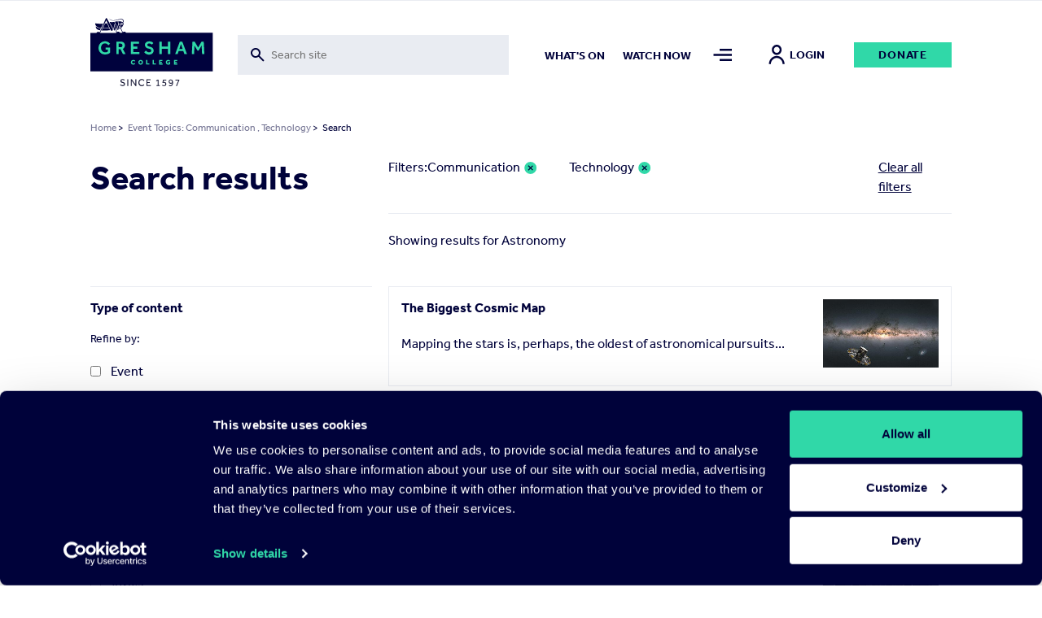

--- FILE ---
content_type: text/html; charset=UTF-8
request_url: https://www.gresham.ac.uk/search?for=Astronomy&f%5B0%5D=event_topics%3A532&f%5B1%5D=event_topics%3A604
body_size: 16667
content:

<!DOCTYPE html>
<html lang="en" dir="ltr" prefix="og: https://ogp.me/ns#">
  <head>


  <script
    id="Cookiebot"
    src="https://consent.cookiebot.com/uc.js"
    data-cbid="f28a222f-7ce5-47b3-a123-92c2ab86a207"
    data-blockingmode="auto"
    type="text/javascript"
    defer
  ></script>

    <meta charset="utf-8" />
<meta name="Generator" content="Drupal 10 (https://www.drupal.org)" />
<meta name="MobileOptimized" content="width" />
<meta name="HandheldFriendly" content="true" />
<meta name="viewport" content="width=device-width, initial-scale=1.0" />
<script>window.dataLayer = window.dataLayer || []; window.dataLayer.push({"site":{"environment":"production","language":"en","country":"GB"},"page":{"pageURL":"https:\/\/www.gresham.ac.uk\/search?f%5B0%5D=event_topics%3A532&f%5B1%5D=event_topics%3A604&for=Astronomy","pagePath":"\/search","pageName":"Search","pageCategory":"Search"},"user":{"loginStatus":"logged-out","userID":""}});</script>
<link rel="icon" href="/sites/default/files/favicon.svg" type="image/svg+xml" />

    <title>Search | Gresham College</title>
    <link rel="stylesheet" media="all" href="/sites/default/files/css/css_X_W_W3wiAGNsTFvaQ5u4EDv40vEXbaGQUDZD0-G_i88.css?delta=0&amp;language=en&amp;theme=pippip&amp;include=[base64]" />
<link rel="stylesheet" media="all" href="/sites/default/files/css/css_sKPGHDyS1T0SXqGFwBnzTcaJCzdyil5DZkjOvphclOc.css?delta=1&amp;language=en&amp;theme=pippip&amp;include=[base64]" />
<link rel="stylesheet" media="all" href="/sites/default/files/css/css_jp0J9-26eWtowr4LL5PAHpYi4wB_NZKuI3n-L004SGw.css?delta=2&amp;language=en&amp;theme=pippip&amp;include=[base64]" />
<link rel="stylesheet" media="all" href="/sites/default/files/css/css_SvlCDKlN6Bwq7cYg8Qq7URXMMd4dYFzqdRXwVks9kNM.css?delta=3&amp;language=en&amp;theme=pippip&amp;include=[base64]" />
<link rel="stylesheet" media="print" href="/sites/default/files/css/css_yRJjgo7Jzo5ttqexnH2qO1C_lN_k7WILBREuiiOkE0s.css?delta=4&amp;language=en&amp;theme=pippip&amp;include=[base64]" />

    

    <script data-cookieconsent="ignore">
      // Load the YouTube Iframe API if not already loaded.
      if (typeof YT === 'undefined' || typeof YT.Player === 'undefined') {
        var tag = document.createElement('script');
        tag.src = "https://www.youtube.com/iframe_api";
        var firstScriptTag = document.getElementsByTagName('script')[0];
        firstScriptTag.parentNode.insertBefore(tag, firstScriptTag);
      }

      // This function is called by the YouTube Iframe API when it's ready.
      // It must be in the global scope.
      window.onYouTubeIframeAPIReady = function () {
        // Attach the Drupal behavior once the YouTube API is ready.
        // This ensures jQuery and Drupal behaviors are available.
        (function ($, Drupal, drupalSettings) {
          Drupal.behaviors.gresham_datalayer.attach(document, drupalSettings);
        })(jQuery, Drupal, drupalSettings);
      };
    </script>

     <script data-cookieconsent="ignore" defer>
    window.dataLayer = window.dataLayer || [];
    function gtag() {
      dataLayer.push(arguments)
    }
    gtag("consent", "default", {
      ad_personalization: "denied",
      ad_storage: "denied",
      ad_user_data: "denied",
      analytics_storage: "denied",
      functionality_storage: "denied",
      personalization_storage: "denied",
      security_storage: "granted",
      wait_for_update: 500
    });
    gtag("set", "ads_data_redaction", true);
    gtag("set", "url_passthrough", true);
  </script>

  <!-- End Google Tag Manager -->
  <script data-cookieconsent="ignore">(function(w,d,s,l,i){w[l]=w[l]||[];w[l].push({'gtm.start':
  new Date().getTime(),event:'gtm.js'});var f=d.getElementsByTagName(s)[0],
  j=d.createElement(s),dl=l!='dataLayer'?'&l='+l:'';j.async=true;j.src=
  'https://www.googletagmanager.com/gtm.js?id='+i+dl;f.parentNode.insertBefore(j,f);
  })(window,document,'script','dataLayer','GTM-NK6DKV');</script>
  <!-- End Google Tag Manager -->

  </head>

  
  <body class="search" data-nav="closed" data-search="closed">
        <aside>
      <a href="#main-content" class="skip-main">
        Skip to main content
      </a>
    </aside>

    


      <div class="dialog-off-canvas-main-canvas" data-off-canvas-main-canvas>
    <header>
    <div class="grid header">
        <div class="col-sm-2 col-8">
            <div class="header-logo">
                <a href="/" title="Home" rel="home">
                    <img src="/themes/pippip/assets/img/gresham-logo.svg" alt="Home" alt="Home" width="163px" height="91px">
                </a>
            </div>
        </div>
        <div class="col-lg-4 col-md-3 col-sm-1 hidden-xs-down">
            <div class="header-searchbar">
                <div class="views-exposed-form">
                    <form action="/search" method="get" id="views-exposed-form-search-search" accept-charset="UTF-8">
                        <div class="js-form-item form-item js-form-type-search-api-autocomplete form-type-search-api-autocomplete js-form-item-for form-item-for">
                            <label for="edit-for">Fulltext search</label>
                            <input placeholder="Search site" aria-label="Toggle search form" data-drupal-selector="edit-for" data-search-api-autocomplete-search="search" class="form-autocomplete form-text ui-autocomplete-input" data-autocomplete-path="/search_api_autocomplete/search?display=search&amp;&amp;filter=for" type="text" id="edit-for" name="for" value="" size="30" maxlength="128" data-once="autocomplete" autocomplete="off">
                        </div>
                    </form>
                </div>
                <div class="header-searchbar__mobile-icon">
                    <img src="/themes/pippip/assets/img/search.svg" alt="">
                </div>
            </div>

        </div>
        <div class="col-lg-6 col-md-7 col-sm-9 hidden-xs-down">
            <div class="links">
                  <nav role="navigation" aria-labelledby="block-mainnav2items-menu" id="block-mainnav2items" class="block block-menu navigation menu--main-nav-2-items">
            
  <h2 class="visually-hidden" id="block-mainnav2items-menu">Main Nav-2 items</h2>
  

        
              <ul class="menu">
                    <li class="m-main-nav__link">
        <a href="/whats-on" class="m-main-nav__link" data-drupal-link-system-path="node/100">What&#039;s on</a>
              </li>
                <li class="m-main-nav__link">
        <a href="/watch-now" class="m-main-nav__link" data-drupal-link-system-path="node/102">Watch now</a>
              </li>
        </ul>
  


  </nav>


                <a class="nav-toggle menu-icon" href="#" aria-label="Toggle mega menu">
                    <span class="menu-icon-inactive" alt=""></span>
                    <span class="menu-icon-active" alt=""></span>
                </a>
                                    <a class="h6 account-icon" href="/member/login"><img src="/themes/pippip/assets/img/in-person.svg" alt="">Login</a>
                                <a href="/get-involved/support-us/make-donation/donate-today" class="a-btn">Donate</a>
            </div>
        </div>
        <div class="col-4 hidden-sm-up">
            <div class="mobile-icons">
                <a class="nav-toggle search-icon">
                    <img class="search-icon-inactive" src="/themes/pippip/assets/img/search.svg" alt="">
                    <img class="search-icon-active" src="/themes/pippip/assets/img/close.svg" alt="">
                </a>
                <a class="nav-toggle menu-icon" >
                    <img class="menu-icon-inactive" src="/themes/pippip/assets/img/menu-default.svg" alt="">
                    <img class="menu-icon-active" src="/themes/pippip/assets/img/close.svg" alt="">
                </a>
            </div>
        </div>

    </div>
    <div class="header-search">
        <div class="grid">
            <div class="col-lg-10 offset-lg-2 col-md-11 offset-md-1 col-sm-12">
                <div class="header-search__container">
                    <div class="grid">
                        <div class="col-lg-3 col-md-1 order-md-2 hidden-xs-down">
                            <div class="header-search__container--actions">
                                <a class="header-search__container--actions-close"><img src="/themes/pippip/assets/img/close.svg" alt=""></a>
                            </div>
                        </div>
                        <div class="col-lg-9 col-md-11 order-md-1 desktop-search">
                            
<div class="views-exposed-form bef-exposed-form m-block m-block--views m-block--views-exposed-filter-blocksearch-search m-block__ m-" data-bef-auto-submit-full-form="" data-bef-auto-submit="" data-bef-auto-submit-delay="500" data-drupal-selector="views-exposed-form-search-search">
				<form action="/search" method="get" id="views-exposed-form-search-search" accept-charset="UTF-8">
  <div class="js-form-item form-item js-form-type-search-api-autocomplete form-type-search-api-autocomplete js-form-item-for form-item-for">
      <label for="edit-for--2">Fulltext search</label>
        <input placeholder="Search site" aria-label="Search form input" data-drupal-selector="edit-for" data-search-api-autocomplete-search="search" class="form-autocomplete form-text" data-autocomplete-path="/search_api_autocomplete/search?display=search&amp;&amp;filter=for" type="text" id="edit-for--2" name="for" value="Astronomy" size="30" maxlength="128" />

        </div>
<div data-drupal-selector="edit-actions" class="form-actions js-form-wrapper form-wrapper" id="edit-actions--2"><input data-bef-auto-submit-click="" class="js-hide a-btn button js-form-submit form-submit" data-twig-suggestion="search_results_submit" value="Go" data-drupal-selector="edit-submit-search-2" type="submit" id="edit-submit-search--2" />

</div>

</form>

	</div>

                        </div>

                    </div>
                </div>
            </div>
        </div>
        <div class="grid">
            <div class="col-sm-12">
                <div class="header-search__suggestions">
                    <h4>Suggested searches:</h4>
                    <div class="o-teaser__content--topics">
                                                    <div class="o-teaser__content--topics-item">
                                <a href="/search?for=Astronomy">Astronomy</a>
                            </div>
                                                    <div class="o-teaser__content--topics-item">
                                <a href="/search?for=Religion">Religion</a>
                            </div>
                                                    <div class="o-teaser__content--topics-item">
                                <a href="/search?for=Chris Whitty">Chris Whitty</a>
                            </div>
                                                    <div class="o-teaser__content--topics-item">
                                <a href="/search?for=Maths">Maths</a>
                            </div>
                                                    <div class="o-teaser__content--topics-item">
                                <a href="/search?for=Barnard&#039;s Inn Hall">Barnard&#039;s Inn Hall</a>
                            </div>
                                            </div>
                </div>
            </div>
        </div>
    </div>
</header>




<main id="main-content" role="main" class="wrapper wapper--main">

    <div class="menu-overlay">
    <div class="grid">
        <div class="col-sm-12">
            <div class="menu-overlay__inner">
                <div class="grid">
                    <div class="col-md-3 col-sm-4 hidden-xs-down">
                        <div class="menu-overlay__inner--content">
                              
<div id="block-menuoverlay" class="m-block m-block--block-content m-block--block-contentaa938ca6-a981-43a4-90b3-a5d93f7bba27 m-block__menu-overlay m-menu-overlay">
   <h2>For the Love of Learning since 1597</h2>

<p>Gresham College provides outstanding educational talks and videos for the public free of charge. There are over 2,500 videos available on our website. Your support will help us to encourage people's love of learning for many years to come.&nbsp;</p>

    <div class="menu-overlay__inner--content-link">
        
<a href="/get-involved/support-us/make-donation"class="a-btn">Donate Today</a>    </div>
</div>


                        </div>
                    </div>
                    <div class="col-md-9 col-sm-8">
                        <div class="hidden-xs-down">
                              <nav role="navigation" aria-labelledby="block-mainnavigation-menu" id="block-mainnavigation" class="block block-menu navigation menu--main">
            
  <h2 class="visually-hidden" id="block-mainnavigation-menu">Main navigation</h2>
  

        
              <ul class="menu">
                    <li class="m-main-nav__link">
        <a href="/whats-on" class="m-main-nav__link" data-drupal-link-system-path="node/100">What&#039;s on</a>
                                <ul class="menu menu__dropdown dropdown">
                    <li class="m-main-nav__link">
        <a href="/whats-on/lecture-series-2025-26" class="m-main-nav__link" data-drupal-link-system-path="node/16191">Lecture Series&#039; 2025-26</a>
              </li>
                <li class="m-main-nav__link">
        <a href="/whats-on/venues" class="m-main-nav__link" data-drupal-link-system-path="node/15204">Venues</a>
              </li>
        </ul>
  
              </li>
                <li class="m-main-nav__link">
        <a href="/watch-now" class="m-main-nav__link" data-drupal-link-system-path="node/102">Watch Now</a>
                                <ul class="menu menu__dropdown dropdown">
                    <li class="m-main-nav__link">
        <a href="/watch-now/browse-all" class="m-main-nav__link" data-drupal-link-system-path="node/119">Browse All</a>
              </li>
                <li class="m-main-nav__link">
        <a href="/watch-now/series" class="m-main-nav__link" data-drupal-link-system-path="node/121">Series</a>
              </li>
                <li class="m-main-nav__link">
        <a href="/watch-now/playlists" class="m-main-nav__link" data-drupal-link-system-path="node/120">Playlists</a>
              </li>
        </ul>
  
              </li>
                <li class="m-main-nav__link">
        <a href="/speakers" class="m-main-nav__link" data-drupal-link-system-path="node/150">Speakers</a>
                                <ul class="menu menu__dropdown dropdown">
                    <li class="m-main-nav__link">
        <a href="/speakers" title="The Gresham Professors" class="m-main-nav__link" data-drupal-link-system-path="node/150">Professors</a>
              </li>
                <li class="m-main-nav__link">
        <a href="/speakers/all-speakers" class="m-main-nav__link" data-drupal-link-system-path="node/124">All Speakers</a>
              </li>
        </ul>
  
              </li>
                <li class="m-main-nav__link">
        <a href="/get-involved" class="m-main-nav__link" data-drupal-link-system-path="node/126">Get Involved</a>
                                <ul class="menu menu__dropdown dropdown">
                    <li class="m-main-nav__link">
        <a href="/get-involved/support-us" class="m-main-nav__link" data-drupal-link-system-path="node/127">Support Us</a>
              </li>
                <li class="m-main-nav__link">
        <a href="/hire-barnards-inn-hall" title="Hire Barnard’s Inn Hall for a variety of events" class="m-main-nav__link" data-drupal-link-system-path="node/14868">Hire Barnard’s Inn Hall</a>
              </li>
                <li class="m-main-nav__link">
        <a href="/get-involved/volunteer-gresham-college" class="m-main-nav__link" data-drupal-link-system-path="node/15965">Volunteer for Gresham</a>
              </li>
        </ul>
  
              </li>
                <li class="m-main-nav__link">
        <a href="/schools-and-colleges" class="m-main-nav__link" data-drupal-link-system-path="node/14871">Schools &amp; Colleges</a>
                                <ul class="menu menu__dropdown dropdown">
                    <li class="m-main-nav__link">
        <a href="/schools-and-colleges/sign-schools-updates" class="m-main-nav__link" data-drupal-link-system-path="node/14902">Sign up for Schools Updates</a>
              </li>
                <li class="m-main-nav__link">
        <a href="/schools-and-colleges/school-and-college-bookings" class="m-main-nav__link" data-drupal-link-system-path="node/14872">School Bookings</a>
              </li>
                <li class="m-main-nav__link">
        <a href="/schools-and-colleges/young-orator-year" class="m-main-nav__link" data-drupal-link-system-path="node/15240">Young Orator of the Year Competition</a>
              </li>
        </ul>
  
              </li>
                <li class="m-main-nav__link">
        <a href="/about-us" class="m-main-nav__link" data-drupal-link-system-path="node/137">About us</a>
                                <ul class="menu menu__dropdown dropdown">
                    <li class="m-main-nav__link">
        <a href="/about-us/work-gresham-college" class="m-main-nav__link" data-drupal-link-system-path="node/4699">Work for Gresham</a>
              </li>
                <li class="m-main-nav__link">
        <a href="/about-us/news" class="m-main-nav__link" data-drupal-link-system-path="node/143">News</a>
              </li>
                <li class="m-main-nav__link">
        <a href="/contact-us" class="m-main-nav__link" data-drupal-link-system-path="node/14899">Contact Us</a>
              </li>
                <li class="m-main-nav__link">
        <a href="/about-us/organisation" class="m-main-nav__link" data-drupal-link-system-path="node/14896">Organisation</a>
              </li>
                <li class="m-main-nav__link">
        <a href="/about-us/our-history" class="m-main-nav__link" data-drupal-link-system-path="node/14898">Our History</a>
              </li>
        </ul>
  
              </li>
        </ul>
  


  </nav>


                        </div>
                        <div class="hidden-sm-up">
                              <nav role="navigation" aria-labelledby="block-mobilemenu-2-menu" id="block-mobilemenu-2" class="block block-menu navigation menu--mobile-menu">
            
  <h2 class="visually-hidden" id="block-mobilemenu-2-menu">Mobile Menu</h2>
  

        
              <ul class="menu">
                    <li class="m-main-nav__link">
        <a href="/whats-on" class="m-main-nav__link" data-drupal-link-system-path="node/100">What&#039;s On</a>
              </li>
                <li class="m-main-nav__link">
        <a href="/watch-now" class="m-main-nav__link" data-drupal-link-system-path="node/102">Watch Now</a>
              </li>
                <li class="m-main-nav__link">
        <a href="/about-us" class="m-main-nav__link" data-drupal-link-system-path="node/137">About Us</a>
              </li>
                <li class="m-main-nav__link">
        <a href="/get-involved" class="m-main-nav__link" data-drupal-link-system-path="node/126">Get Involved</a>
              </li>
                <li class="m-main-nav__link">
        <a href="/schools-and-colleges" title="Schools and Colleges" class="m-main-nav__link" data-drupal-link-system-path="node/14871">Schools &amp; Colleges</a>
              </li>
                <li class="m-main-nav__link">
        <a href="/speakers" class="m-main-nav__link" data-drupal-link-system-path="node/150">Speakers</a>
              </li>
        </ul>
  


  </nav>


                            <div class="mobile-nav-extras">
                                <a href="/get-involved/support-us/make-donation/donate-today" class="a-btn">Donate</a>
                            </div>
                        </div>

                    </div>
                </div>
                <div class="grid hidden-xs-down">
                    <div class="col-sm-12">
                        <div class="menu-overlay__inner--footer">
                            <div class="grid">
                                <div class="col-md-3">
                                      
<div id="block-footersocial" class="m-block m-block--block-content m-block--block-content8117e3b1-ef32-440b-89cb-13b4735ef2da m-block__footer-social m-footer-social">
		
  
      <div class="m-social-links">
        <a href="https://www.youtube.com/GreshamCollege"  target="_blank" rel="noopener nofollow" class="m-social-links__link" aria-label="Open" title="Open">
    <svg width="46" height="35" viewBox="0 0 46 35" xmlns="http://www.w3.org/2000/svg"><path d="M22.842 0C.505 0 .114 1.986.114 17.5S.505 35 22.842 35c22.336 0 22.727-1.986 22.727-17.5S45.178 0 22.842 0zm7.284 18.26L19.92 23.022c-.893.413-1.625-.05-1.625-1.037v-8.972c0-.984.732-1.45 1.625-1.037l10.205 4.764c.893.418.893 1.1 0 1.518z" fill="#30D8A8"/></svg>
  </a>
  <a href="https://www.facebook.com/greshamcollege"  target="_blank" rel="noopener nofollow" class="m-social-links__link" aria-label="Open" title="Open">
    <svg width="36" height="35" viewBox="0 0 36 35" xmlns="http://www.w3.org/2000/svg"><path d="M31.751 0H4.53A3.9 3.9 0 00.64 3.889V31.11A3.9 3.9 0 004.53 35h13.61V21.389h-3.889v-4.813h3.89V12.59c0-4.207 2.356-7.163 7.322-7.163l3.506.004v5.065H26.64c-1.933 0-2.668 1.45-2.668 2.796v3.286h4.994l-1.105 4.81h-3.889V35h7.778a3.9 3.9 0 003.89-3.889V3.89A3.9 3.9 0 0031.75 0z" fill="#30D8A8"/></svg>
  </a>
  <a href="https://instagram.com/greshamcollege/"  target="_blank" rel="noopener nofollow" class="m-social-links__link" aria-label="Open" title="Open">
    <svg width="36" height="35" viewBox="0 0 36 35" xmlns="http://www.w3.org/2000/svg"><path d="M35.535 10.286a12.845 12.845 0 00-.813-4.248 8.579 8.579 0 00-2.02-3.1 8.579 8.579 0 00-3.1-2.02 12.845 12.845 0 00-4.246-.813C23.487.019 22.892 0 18.14 0c-4.752 0-5.347.02-7.214.105a12.845 12.845 0 00-4.248.813 8.579 8.579 0 00-3.102 2.02 8.579 8.579 0 00-2.018 3.1 12.845 12.845 0 00-.813 4.246C.66 12.153.64 12.748.64 17.5c0 4.752.02 5.347.105 7.214a12.85 12.85 0 00.813 4.248 8.579 8.579 0 002.02 3.1 8.577 8.577 0 003.1 2.02c1.359.51 2.795.784 4.246.813 1.869.086 2.464.105 7.216.105 4.752 0 5.347-.02 7.214-.105a12.845 12.845 0 004.249-.813 8.948 8.948 0 005.12-5.12c.508-1.359.783-2.795.812-4.246.086-1.869.105-2.464.105-7.216 0-4.752-.02-5.347-.105-7.214zm-3.15 14.286a9.68 9.68 0 01-.603 3.247 5.794 5.794 0 01-3.32 3.323 9.672 9.672 0 01-3.25.603c-1.847.084-2.4.101-7.072.101-4.672 0-5.227-.017-7.072-.101a9.681 9.681 0 01-3.247-.603 5.421 5.421 0 01-2.015-1.308 5.421 5.421 0 01-1.308-2.013 9.68 9.68 0 01-.603-3.25c-.084-1.846-.101-2.399-.101-7.071s.017-5.227.101-7.072a9.681 9.681 0 01.603-3.247c.28-.761.727-1.45 1.308-2.015A5.421 5.421 0 017.82 3.858a9.681 9.681 0 013.25-.603c1.846-.084 2.399-.101 7.071-.101 4.673 0 5.227.017 7.072.101a9.681 9.681 0 013.247.603c.761.28 1.45.727 2.015 1.308a5.421 5.421 0 011.308 2.013c.386 1.04.59 2.14.603 3.25.084 1.846.101 2.399.101 7.071s-.017 5.227-.1 7.072zM18.14 8.512a8.987 8.987 0 100 17.975 8.987 8.987 0 000-17.974zm0 14.821a5.833 5.833 0 110-11.666 5.833 5.833 0 010 11.666zM29.581 8.16a2.1 2.1 0 11-4.2 0 2.1 2.1 0 014.2 0z" fill="#30D8A8"/></svg>
  </a>
  <a href="https://www.tiktok.com/@greshamcollege?lang=en"  target="_blank" rel="noopener nofollow" class="m-social-links__link" aria-label="Open" title="Open">
    <svg width="32" height="36" viewBox="0 0 32 36" xmlns="http://www.w3.org/2000/svg"><path d="M27.78 7.65a8.142 8.142 0 01-.705-.41 9.9 9.9 0 01-1.808-1.537c-1.349-1.543-1.852-3.108-2.038-4.205h.008C23.082.588 23.146 0 23.155 0h-6.142v23.753c0 .319 0 .634-.014.945 0 .04-.003.075-.006.117 0 .017 0 .035-.003.053v.013a5.216 5.216 0 01-2.625 4.14 5.12 5.12 0 01-2.541.67c-2.862 0-5.182-2.333-5.182-5.215 0-2.882 2.32-5.216 5.182-5.216.541 0 1.08.085 1.595.252l.007-6.254a11.41 11.41 0 00-8.792 2.572 12.055 12.055 0 00-2.63 3.244c-.26.447-1.238 2.243-1.356 5.159-.075 1.655.422 3.37.659 4.078v.015c.15.417.727 1.84 1.668 3.041a12.483 12.483 0 002.66 2.51v-.014l.015.015c2.974 2.02 6.271 1.888 6.271 1.888.571-.023 2.483 0 4.654-1.03 2.408-1.14 3.78-2.84 3.78-2.84a11.807 11.807 0 002.059-3.422c.556-1.461.741-3.214.741-3.914V11.958c.075.045 1.067.702 1.067.702s1.43.916 3.661 1.513c1.6.425 3.757.514 3.757.514V8.589c-.755.082-2.29-.156-3.86-.94z" fill="#30D8A8"/></svg>
  </a>
  <a href="https://twitter.com/GreshamCollege"  target="_blank" rel="noopener nofollow" class="m-social-links__link" aria-label="Open" title="Open">
    <svg width="35" height="35" viewBox="0 0 35 35" xmlns="http://www.w3.org/2000/svg"><path d="M20.875 14.82L33.532 0h-3l-10.99 12.868L10.764 0H.64l13.274 19.459L.64 35h3l11.606-13.59L24.516 35H34.64L20.874 14.82zm-4.109 4.81l-1.344-1.937L4.72 2.274h4.608l8.635 12.443 1.345 1.938L30.534 32.83h-4.607l-9.16-13.198z" fill="#30D8A8"/></svg>
  </a>


    </div>
  
</div>


                                </div>
                                <div class="col-md-9">
                                    <div class="menu-overlay__inner--footer-topics">
                                        <h4>Popular topics:</h4>
                                        <div class="o-teaser__content--topics">
                                                                                            <div class="o-teaser__content--topics-item">
                                                    <a href="/watch-now/browse-all?&type=521">Asia</a>
                                                </div>
                                                                                            <div class="o-teaser__content--topics-item">
                                                    <a href="/watch-now/browse-all?&type=538">Discovery</a>
                                                </div>
                                                                                            <div class="o-teaser__content--topics-item">
                                                    <a href="/watch-now/browse-all?&type=554">Geography</a>
                                                </div>
                                                                                            <div class="o-teaser__content--topics-item">
                                                    <a href="/watch-now/browse-all?&type=572">Medieval</a>
                                                </div>
                                                                                            <div class="o-teaser__content--topics-item">
                                                    <a href="/watch-now/browse-all?&type=588">Protest</a>
                                                </div>
                                                                                    </div>
                                    </div>
                                </div>
                            </div>
                        </div>
                    </div>
                </div>
            </div>
        </div>
    </div>
</div>

      
<div id="block-liveeventblock" class="m-block m-block--syd-events m-block--syd-live-event m-block__ m-">
				

	</div>


      
<div id="block-pippip-breadcrumbs" class="m-block m-block--system m-block--system-breadcrumb-block m-block__ m-">
				  <div class="grid">
    <div class="col-sm-12">
      <nav class="a-breadcrumb" role="navigation" aria-labelledby="system-breadcrumb">
        <h2 id="system-breadcrumb" class="visually-hidden">Breadcrumb</h2>
        <ol>
                  <li>
                          <a href="/">Home</a>
                        >
          </li>
                  <li>
                          <a href="/search?for=Astronomy&amp;f%5B0%5D=event_topics%3A532&amp;f%5B1%5D=event_topics%3A604">Event Topics: Communication , Technology</a>
                        >
          </li>
                  <li> Search</li>
        </ol>
      </nav>
    </div>
  </div>

	</div>



      <div data-drupal-messages-fallback class="hidden"></div>

    <section class="o-search-results">
    <div class="grid">
      <div class="col-sm-12">
        <div class="o-search-results--grid">
          <div class="o-search-results--grid__title">
            <h1 class="h2">Search results</h1>
          </div>
          <div class="o-search-results--grid__search-bar">
            <div class="grid">
              <div class="col-sm-8">
                <div class="o-search-results__header--search-bar">
                  
<div class="views-exposed-form bef-exposed-form m-block m-block--views m-block--views-exposed-filter-blocksearch-search m-block__ m-" data-bef-auto-submit-full-form="" data-bef-auto-submit="" data-bef-auto-submit-delay="500" data-drupal-selector="views-exposed-form-search-search">
				<form action="/search" method="get" id="views-exposed-form-search-search" accept-charset="UTF-8">
  <div class="js-form-item form-item js-form-type-search-api-autocomplete form-type-search-api-autocomplete js-form-item-for form-item-for">
      <label for="edit-for--2">Fulltext search</label>
        <input placeholder="Search site" aria-label="Search form input" data-drupal-selector="edit-for" data-search-api-autocomplete-search="search" class="form-autocomplete form-text" data-autocomplete-path="/search_api_autocomplete/search?display=search&amp;&amp;filter=for" type="text" id="edit-for--2" name="for" value="Astronomy" size="30" maxlength="128" />

        </div>
<div data-drupal-selector="edit-actions" class="form-actions js-form-wrapper form-wrapper" id="edit-actions--2"><input data-bef-auto-submit-click="" class="js-hide a-btn button js-form-submit form-submit" data-twig-suggestion="search_results_submit" value="Go" data-drupal-selector="edit-submit-search-2" type="submit" id="edit-submit-search--2" />

</div>

</form>

	</div>

                </div>
              </div>
            </div>
          </div>
          <div class="o-search-results--grid__info">
              
<div data-drupal-facets-summary-id="facet_summary" id="block-facetsummary" class="m-block m-block--facets-summary m-block--facets-summary-blockfacet-summary m-block__ m-">
				<div class="o-search-results__filters ">
<div class="grid">            <div class="col-sm-2 order-2">
              <div class="o-search-results__filters--search">
                <li class="facet-summary-item--clear"><a href="/search?for=Astronomy">Clear all filters</a></li>
              </div>
            </div>
            <div class="col-sm-10 order-1">
              <div class="o-search-results__filters--grid">
                <p>Filters:</p>
                <ul class="o-listing__active-filters">
                                  <li><a href="/search?for=Astronomy&amp;f%5B0%5D=event_topics%3A604" rel="nofollow"><span class="facet-item__value">Communication </span>
</a></li>
                                <li><a href="/search?for=Astronomy&amp;f%5B0%5D=event_topics%3A532" rel="nofollow"><span class="facet-item__value">Technology</span>
</a></li>
              </ul>
          </div>
      </div>
  </div>
</div>
	</div>


            <div class="o-search-results__header">
              <div class="o-search-results__information">
                <p>Showing results for Astronomy</p>
              </div>
            </div>
          </div>
          <div class="o-search-results--grid__facets">
            <div class="facets-widget-checkbox__master">
              <input type="checkbox" id="collapse-facets" checked>
              <div class="o-listing__filters--header">
                <div class="o-listing__filters--action">

                  <label for="collapse-facets" class="filterOpen checkbox-title inactive-filter">Open Filter</label>
                  <label for="collapse-facets" class="filterOpen checkbox-title active-filter">Close Filter</label>

                </div>
              </div>
              <div class="filter">
                  
<div class="facet-inactive block-facet--checkbox m-block m-block--facets m-block--facet-blocktype-of-content m-block__ m-" id="block-typeofcontent">
				<div class="facets-widget-checkbox">
                <input type="checkbox" id="collapse-type-of-content"/>
    <label for="collapse-type-of-content" class="checkbox-title">Type of content</label><div class="filter">

        <p>Refine by:</p>
        <ul data-drupal-facet-id="type_of_content" data-drupal-facet-alias="type_of_content" class="facet-inactive js-facets-checkbox-links item-list__checkbox"><li class="facet-item"><a href="/search?for=Astronomy&amp;f%5B0%5D=event_topics%3A532&amp;f%5B1%5D=event_topics%3A604&amp;f%5B2%5D=type_of_content%3Aevent" rel="nofollow" data-drupal-facet-item-id="type-of-content-event" data-drupal-facet-item-value="event" data-drupal-facet-item-count="8"><span class="facet-item__value">Event</span>
</a></li></ul></div>
</div>

	</div>

<div class="facet-inactive block-facet--checkbox m-block m-block--facets m-block--facet-blockevent-type m-block__ m-" id="block-eventtype">
				<div class="facets-widget-checkbox">
                <input type="checkbox" id="collapse-type"/>
    <label for="collapse-type" class="checkbox-title">Event type</label><div class="filter">

        <p>Refine by:</p>
        <ul data-drupal-facet-id="event_type" data-drupal-facet-alias="event_type" class="facet-inactive js-facets-checkbox-links item-list__checkbox"><li class="facet-item"><a href="/search?for=Astronomy&amp;f%5B0%5D=event_topics%3A532&amp;f%5B1%5D=event_topics%3A604&amp;f%5B2%5D=event_type%3A3" rel="nofollow" data-drupal-facet-item-id="event-type-3" data-drupal-facet-item-value="3" data-drupal-facet-item-count="8"><span class="facet-item__value">Lecture</span>
</a></li></ul></div>
</div>

	</div>

<div class="facet-active block-facet--checkbox m-block m-block--facets m-block--facet-blockevent-topics m-block__ m-" id="block-eventtopics">
				<div class="facets-widget-checkbox">
                <input type="checkbox" id="collapse-topics"/>
    <label for="collapse-topics" class="checkbox-title">Topics</label><div class="filter">

        <p>Refine by:</p>
        <ul data-drupal-facet-id="event_topics" data-drupal-facet-alias="event_topics" class="facet-active js-facets-checkbox-links item-list__checkbox"><li class="facet-item"><a href="/search?for=Astronomy&amp;f%5B0%5D=event_topics%3A514&amp;f%5B1%5D=event_topics%3A532&amp;f%5B2%5D=event_topics%3A604" rel="nofollow" data-drupal-facet-item-id="event-topics-514" data-drupal-facet-item-value="514" data-drupal-facet-item-count="2"><span class="facet-item__value">Africa</span>
</a></li><li class="facet-item"><a href="/search?for=Astronomy&amp;f%5B0%5D=event_topics%3A516&amp;f%5B1%5D=event_topics%3A532&amp;f%5B2%5D=event_topics%3A604" rel="nofollow" data-drupal-facet-item-id="event-topics-516" data-drupal-facet-item-value="516" data-drupal-facet-item-count="8"><span class="facet-item__value">Ancient</span>
</a></li><li class="facet-item"><a href="/search?for=Astronomy&amp;f%5B0%5D=event_topics%3A518&amp;f%5B1%5D=event_topics%3A532&amp;f%5B2%5D=event_topics%3A604" rel="nofollow" data-drupal-facet-item-id="event-topics-518" data-drupal-facet-item-value="518" data-drupal-facet-item-count="4"><span class="facet-item__value">Archaeology</span>
</a></li><li class="facet-item"><a href="/search?for=Astronomy&amp;f%5B0%5D=event_topics%3A519&amp;f%5B1%5D=event_topics%3A532&amp;f%5B2%5D=event_topics%3A604" rel="nofollow" data-drupal-facet-item-id="event-topics-519" data-drupal-facet-item-value="519" data-drupal-facet-item-count="7"><span class="facet-item__value">Architecture</span>
</a></li><li class="facet-item"><a href="/search?for=Astronomy&amp;f%5B0%5D=event_topics%3A520&amp;f%5B1%5D=event_topics%3A532&amp;f%5B2%5D=event_topics%3A604" rel="nofollow" data-drupal-facet-item-id="event-topics-520" data-drupal-facet-item-value="520" data-drupal-facet-item-count="8"><span class="facet-item__value">Art</span>
</a></li><li class="facet-item"><a href="/search?for=Astronomy&amp;f%5B0%5D=event_topics%3A532&amp;f%5B1%5D=event_topics%3A604&amp;f%5B2%5D=event_topics%3A1855" rel="nofollow" data-drupal-facet-item-id="event-topics-1855" data-drupal-facet-item-value="1855" data-drupal-facet-item-count="1"><span class="facet-item__value">Artificial Intelligence</span>
</a></li><li class="facet-item"><a href="/search?for=Astronomy&amp;f%5B0%5D=event_topics%3A521&amp;f%5B1%5D=event_topics%3A532&amp;f%5B2%5D=event_topics%3A604" rel="nofollow" data-drupal-facet-item-id="event-topics-521" data-drupal-facet-item-value="521" data-drupal-facet-item-count="1"><span class="facet-item__value">Asia</span>
</a></li><li class="facet-item"><a href="/search?for=Astronomy&amp;f%5B0%5D=event_topics%3A522&amp;f%5B1%5D=event_topics%3A532&amp;f%5B2%5D=event_topics%3A604" rel="nofollow" data-drupal-facet-item-id="event-topics-522" data-drupal-facet-item-value="522" data-drupal-facet-item-count="284"><span class="facet-item__value">Astronomy</span>
</a></li><li class="facet-item"><a href="/search?for=Astronomy&amp;f%5B0%5D=event_topics%3A523&amp;f%5B1%5D=event_topics%3A532&amp;f%5B2%5D=event_topics%3A604" rel="nofollow" data-drupal-facet-item-id="event-topics-523" data-drupal-facet-item-value="523" data-drupal-facet-item-count="2"><span class="facet-item__value">Biography</span>
</a></li><li class="facet-item"><a href="/search?for=Astronomy&amp;f%5B0%5D=event_topics%3A524&amp;f%5B1%5D=event_topics%3A532&amp;f%5B2%5D=event_topics%3A604" rel="nofollow" data-drupal-facet-item-id="event-topics-524" data-drupal-facet-item-value="524" data-drupal-facet-item-count="4"><span class="facet-item__value">Biology</span>
</a></li><li class="facet-item"><a href="/search?for=Astronomy&amp;f%5B0%5D=event_topics%3A525&amp;f%5B1%5D=event_topics%3A532&amp;f%5B2%5D=event_topics%3A604" rel="nofollow" data-drupal-facet-item-id="event-topics-525" data-drupal-facet-item-value="525" data-drupal-facet-item-count="1"><span class="facet-item__value">Business</span>
</a></li><li class="facet-item"><a href="/search?for=Astronomy&amp;f%5B0%5D=event_topics%3A527&amp;f%5B1%5D=event_topics%3A532&amp;f%5B2%5D=event_topics%3A604" rel="nofollow" data-drupal-facet-item-id="event-topics-527" data-drupal-facet-item-value="527" data-drupal-facet-item-count="3"><span class="facet-item__value">Chemistry</span>
</a></li><li class="facet-item"><a href="/search?for=Astronomy&amp;f%5B0%5D=event_topics%3A530&amp;f%5B1%5D=event_topics%3A532&amp;f%5B2%5D=event_topics%3A604" rel="nofollow" data-drupal-facet-item-id="event-topics-530" data-drupal-facet-item-value="530" data-drupal-facet-item-count="1"><span class="facet-item__value">Climate change</span>
</a></li><li class="facet-item"><a href="/search?for=Astronomy&amp;f%5B0%5D=event_topics%3A531&amp;f%5B1%5D=event_topics%3A532&amp;f%5B2%5D=event_topics%3A604" rel="nofollow" data-drupal-facet-item-id="event-topics-531" data-drupal-facet-item-value="531" data-drupal-facet-item-count="2"><span class="facet-item__value">Colonial</span>
</a></li><li class="facet-item"><a href="/search?for=Astronomy&amp;f%5B0%5D=event_topics%3A604" rel="nofollow" class="is-active" data-drupal-facet-item-id="event-topics-532" data-drupal-facet-item-value="532" data-drupal-facet-item-count="1"><span class="facet-item__value">Communication </span>
</a></li><li class="facet-item"><a href="/search?for=Astronomy&amp;f%5B0%5D=event_topics%3A532&amp;f%5B1%5D=event_topics%3A604&amp;f%5B2%5D=event_topics%3A1850" rel="nofollow" data-drupal-facet-item-id="event-topics-1850" data-drupal-facet-item-value="1850" data-drupal-facet-item-count="8"><span class="facet-item__value">Computing</span>
</a></li><li class="facet-item"><a href="/search?for=Astronomy&amp;f%5B0%5D=event_topics%3A532&amp;f%5B1%5D=event_topics%3A535&amp;f%5B2%5D=event_topics%3A604" rel="nofollow" data-drupal-facet-item-id="event-topics-535" data-drupal-facet-item-value="535" data-drupal-facet-item-count="1"><span class="facet-item__value">Culture</span>
</a></li><li class="facet-item"><a href="/search?for=Astronomy&amp;f%5B0%5D=event_topics%3A532&amp;f%5B1%5D=event_topics%3A537&amp;f%5B2%5D=event_topics%3A604" rel="nofollow" data-drupal-facet-item-id="event-topics-537" data-drupal-facet-item-value="537" data-drupal-facet-item-count="1"><span class="facet-item__value">Digital</span>
</a></li><li class="facet-item"><a href="/search?for=Astronomy&amp;f%5B0%5D=event_topics%3A532&amp;f%5B1%5D=event_topics%3A538&amp;f%5B2%5D=event_topics%3A604" rel="nofollow" data-drupal-facet-item-id="event-topics-538" data-drupal-facet-item-value="538" data-drupal-facet-item-count="7"><span class="facet-item__value">Discovery</span>
</a></li><li class="facet-item"><a href="/search?for=Astronomy&amp;f%5B0%5D=event_topics%3A532&amp;f%5B1%5D=event_topics%3A541&amp;f%5B2%5D=event_topics%3A604" rel="nofollow" data-drupal-facet-item-id="event-topics-541" data-drupal-facet-item-value="541" data-drupal-facet-item-count="1"><span class="facet-item__value">Economics</span>
</a></li><li class="facet-item"><a href="/search?for=Astronomy&amp;f%5B0%5D=event_topics%3A532&amp;f%5B1%5D=event_topics%3A542&amp;f%5B2%5D=event_topics%3A604" rel="nofollow" data-drupal-facet-item-id="event-topics-542" data-drupal-facet-item-value="542" data-drupal-facet-item-count="4"><span class="facet-item__value">Education</span>
</a></li><li class="facet-item"><a href="/search?for=Astronomy&amp;f%5B0%5D=event_topics%3A532&amp;f%5B1%5D=event_topics%3A544&amp;f%5B2%5D=event_topics%3A604" rel="nofollow" data-drupal-facet-item-id="event-topics-544" data-drupal-facet-item-value="544" data-drupal-facet-item-count="2"><span class="facet-item__value">Engineering</span>
</a></li><li class="facet-item"><a href="/search?for=Astronomy&amp;f%5B0%5D=event_topics%3A532&amp;f%5B1%5D=event_topics%3A545&amp;f%5B2%5D=event_topics%3A604" rel="nofollow" data-drupal-facet-item-id="event-topics-545" data-drupal-facet-item-value="545" data-drupal-facet-item-count="2"><span class="facet-item__value">Environment</span>
</a></li><li class="facet-item"><a href="/search?for=Astronomy&amp;f%5B0%5D=event_topics%3A532&amp;f%5B1%5D=event_topics%3A547&amp;f%5B2%5D=event_topics%3A604" rel="nofollow" data-drupal-facet-item-id="event-topics-547" data-drupal-facet-item-value="547" data-drupal-facet-item-count="5"><span class="facet-item__value">Europe</span>
</a></li><li class="facet-item"><a href="/search?for=Astronomy&amp;f%5B0%5D=event_topics%3A532&amp;f%5B1%5D=event_topics%3A548&amp;f%5B2%5D=event_topics%3A604" rel="nofollow" data-drupal-facet-item-id="event-topics-548" data-drupal-facet-item-value="548" data-drupal-facet-item-count="3"><span class="facet-item__value">Evolution</span>
</a></li><li class="facet-item"><a href="/search?for=Astronomy&amp;f%5B0%5D=event_topics%3A532&amp;f%5B1%5D=event_topics%3A549&amp;f%5B2%5D=event_topics%3A604" rel="nofollow" data-drupal-facet-item-id="event-topics-549" data-drupal-facet-item-value="549" data-drupal-facet-item-count="4"><span class="facet-item__value">Exploration</span>
</a></li><li class="facet-item"><a href="/search?for=Astronomy&amp;f%5B0%5D=event_topics%3A532&amp;f%5B1%5D=event_topics%3A552&amp;f%5B2%5D=event_topics%3A604" rel="nofollow" data-drupal-facet-item-id="event-topics-552" data-drupal-facet-item-value="552" data-drupal-facet-item-count="4"><span class="facet-item__value">Finance</span>
</a></li><li class="facet-item"><a href="/search?for=Astronomy&amp;f%5B0%5D=event_topics%3A532&amp;f%5B1%5D=event_topics%3A604&amp;f%5B2%5D=event_topics%3A1853" rel="nofollow" data-drupal-facet-item-id="event-topics-1853" data-drupal-facet-item-value="1853" data-drupal-facet-item-count="2"><span class="facet-item__value">Gender</span>
</a></li><li class="facet-item"><a href="/search?for=Astronomy&amp;f%5B0%5D=event_topics%3A532&amp;f%5B1%5D=event_topics%3A553&amp;f%5B2%5D=event_topics%3A604" rel="nofollow" data-drupal-facet-item-id="event-topics-553" data-drupal-facet-item-value="553" data-drupal-facet-item-count="1"><span class="facet-item__value">Genetics</span>
</a></li><li class="facet-item"><a href="/search?for=Astronomy&amp;f%5B0%5D=event_topics%3A532&amp;f%5B1%5D=event_topics%3A555&amp;f%5B2%5D=event_topics%3A604" rel="nofollow" data-drupal-facet-item-id="event-topics-555" data-drupal-facet-item-value="555" data-drupal-facet-item-count="1"><span class="facet-item__value">Georgian</span>
</a></li><li class="facet-item"><a href="/search?for=Astronomy&amp;f%5B0%5D=event_topics%3A532&amp;f%5B1%5D=event_topics%3A557&amp;f%5B2%5D=event_topics%3A604" rel="nofollow" data-drupal-facet-item-id="event-topics-557" data-drupal-facet-item-value="557" data-drupal-facet-item-count="1"><span class="facet-item__value">Government</span>
</a></li><li class="facet-item"><a href="/search?for=Astronomy&amp;f%5B0%5D=event_topics%3A532&amp;f%5B1%5D=event_topics%3A558&amp;f%5B2%5D=event_topics%3A604" rel="nofollow" data-drupal-facet-item-id="event-topics-558" data-drupal-facet-item-value="558" data-drupal-facet-item-count="2"><span class="facet-item__value">Heritage</span>
</a></li><li class="facet-item"><a href="/search?for=Astronomy&amp;f%5B0%5D=event_topics%3A532&amp;f%5B1%5D=event_topics%3A559&amp;f%5B2%5D=event_topics%3A604" rel="nofollow" data-drupal-facet-item-id="event-topics-559" data-drupal-facet-item-value="559" data-drupal-facet-item-count="92"><span class="facet-item__value">History</span>
</a></li><li class="facet-item"><a href="/search?for=Astronomy&amp;f%5B0%5D=event_topics%3A532&amp;f%5B1%5D=event_topics%3A560&amp;f%5B2%5D=event_topics%3A604" rel="nofollow" data-drupal-facet-item-id="event-topics-560" data-drupal-facet-item-value="560" data-drupal-facet-item-count="1"><span class="facet-item__value">Immunology</span>
</a></li><li class="facet-item"><a href="/search?for=Astronomy&amp;f%5B0%5D=event_topics%3A532&amp;f%5B1%5D=event_topics%3A562&amp;f%5B2%5D=event_topics%3A604" rel="nofollow" data-drupal-facet-item-id="event-topics-562" data-drupal-facet-item-value="562" data-drupal-facet-item-count="2"><span class="facet-item__value">Invention</span>
</a></li><li class="facet-item"><a href="/search?for=Astronomy&amp;f%5B0%5D=event_topics%3A532&amp;f%5B1%5D=event_topics%3A563&amp;f%5B2%5D=event_topics%3A604" rel="nofollow" data-drupal-facet-item-id="event-topics-563" data-drupal-facet-item-value="563" data-drupal-facet-item-count="1"><span class="facet-item__value">Language</span>
</a></li><li class="facet-item"><a href="/search?for=Astronomy&amp;f%5B0%5D=event_topics%3A532&amp;f%5B1%5D=event_topics%3A564&amp;f%5B2%5D=event_topics%3A604" rel="nofollow" data-drupal-facet-item-id="event-topics-564" data-drupal-facet-item-value="564" data-drupal-facet-item-count="2"><span class="facet-item__value">Law</span>
</a></li><li class="facet-item"><a href="/search?for=Astronomy&amp;f%5B0%5D=event_topics%3A532&amp;f%5B1%5D=event_topics%3A566&amp;f%5B2%5D=event_topics%3A604" rel="nofollow" data-drupal-facet-item-id="event-topics-566" data-drupal-facet-item-value="566" data-drupal-facet-item-count="10"><span class="facet-item__value">Literature</span>
</a></li><li class="facet-item"><a href="/search?for=Astronomy&amp;f%5B0%5D=event_topics%3A532&amp;f%5B1%5D=event_topics%3A567&amp;f%5B2%5D=event_topics%3A604" rel="nofollow" data-drupal-facet-item-id="event-topics-567" data-drupal-facet-item-value="567" data-drupal-facet-item-count="12"><span class="facet-item__value">London</span>
</a></li><li class="facet-item"><a href="/search?for=Astronomy&amp;f%5B0%5D=event_topics%3A532&amp;f%5B1%5D=event_topics%3A568&amp;f%5B2%5D=event_topics%3A604" rel="nofollow" data-drupal-facet-item-id="event-topics-568" data-drupal-facet-item-value="568" data-drupal-facet-item-count="3"><span class="facet-item__value">Maritime</span>
</a></li><li class="facet-item"><a href="/search?for=Astronomy&amp;f%5B0%5D=event_topics%3A532&amp;f%5B1%5D=event_topics%3A569&amp;f%5B2%5D=event_topics%3A604" rel="nofollow" data-drupal-facet-item-id="event-topics-569" data-drupal-facet-item-value="569" data-drupal-facet-item-count="62"><span class="facet-item__value">Maths</span>
</a></li><li class="facet-item"><a href="/search?for=Astronomy&amp;f%5B0%5D=event_topics%3A532&amp;f%5B1%5D=event_topics%3A571&amp;f%5B2%5D=event_topics%3A604" rel="nofollow" data-drupal-facet-item-id="event-topics-571" data-drupal-facet-item-value="571" data-drupal-facet-item-count="9"><span class="facet-item__value">Medicine</span>
</a></li><li class="facet-item"><a href="/search?for=Astronomy&amp;f%5B0%5D=event_topics%3A532&amp;f%5B1%5D=event_topics%3A572&amp;f%5B2%5D=event_topics%3A604" rel="nofollow" data-drupal-facet-item-id="event-topics-572" data-drupal-facet-item-value="572" data-drupal-facet-item-count="2"><span class="facet-item__value">Medieval</span>
</a></li><li class="facet-item"><a href="/search?for=Astronomy&amp;f%5B0%5D=event_topics%3A532&amp;f%5B1%5D=event_topics%3A573&amp;f%5B2%5D=event_topics%3A604" rel="nofollow" data-drupal-facet-item-id="event-topics-573" data-drupal-facet-item-value="573" data-drupal-facet-item-count="3"><span class="facet-item__value">Middle East</span>
</a></li><li class="facet-item"><a href="/search?for=Astronomy&amp;f%5B0%5D=event_topics%3A532&amp;f%5B1%5D=event_topics%3A575&amp;f%5B2%5D=event_topics%3A604" rel="nofollow" data-drupal-facet-item-id="event-topics-575" data-drupal-facet-item-value="575" data-drupal-facet-item-count="3"><span class="facet-item__value">Modern</span>
</a></li><li class="facet-item"><a href="/search?for=Astronomy&amp;f%5B0%5D=event_topics%3A532&amp;f%5B1%5D=event_topics%3A576&amp;f%5B2%5D=event_topics%3A604" rel="nofollow" data-drupal-facet-item-id="event-topics-576" data-drupal-facet-item-value="576" data-drupal-facet-item-count="1"><span class="facet-item__value">Monarchy</span>
</a></li><li class="facet-item"><a href="/search?for=Astronomy&amp;f%5B0%5D=event_topics%3A532&amp;f%5B1%5D=event_topics%3A577&amp;f%5B2%5D=event_topics%3A604" rel="nofollow" data-drupal-facet-item-id="event-topics-577" data-drupal-facet-item-value="577" data-drupal-facet-item-count="8"><span class="facet-item__value">Music</span>
</a></li><li class="facet-item"><a href="/search?for=Astronomy&amp;f%5B0%5D=event_topics%3A532&amp;f%5B1%5D=event_topics%3A580&amp;f%5B2%5D=event_topics%3A604" rel="nofollow" data-drupal-facet-item-id="event-topics-580" data-drupal-facet-item-value="580" data-drupal-facet-item-count="1"><span class="facet-item__value">Oceania</span>
</a></li><li class="facet-item"><a href="/search?for=Astronomy&amp;f%5B0%5D=event_topics%3A532&amp;f%5B1%5D=event_topics%3A582&amp;f%5B2%5D=event_topics%3A604" rel="nofollow" data-drupal-facet-item-id="event-topics-582" data-drupal-facet-item-value="582" data-drupal-facet-item-count="3"><span class="facet-item__value">Performance</span>
</a></li><li class="facet-item"><a href="/search?for=Astronomy&amp;f%5B0%5D=event_topics%3A532&amp;f%5B1%5D=event_topics%3A583&amp;f%5B2%5D=event_topics%3A604" rel="nofollow" data-drupal-facet-item-id="event-topics-583" data-drupal-facet-item-value="583" data-drupal-facet-item-count="10"><span class="facet-item__value">Philosophy</span>
</a></li><li class="facet-item"><a href="/search?for=Astronomy&amp;f%5B0%5D=event_topics%3A532&amp;f%5B1%5D=event_topics%3A584&amp;f%5B2%5D=event_topics%3A604" rel="nofollow" data-drupal-facet-item-id="event-topics-584" data-drupal-facet-item-value="584" data-drupal-facet-item-count="154"><span class="facet-item__value">Physics</span>
</a></li><li class="facet-item"><a href="/search?for=Astronomy&amp;f%5B0%5D=event_topics%3A532&amp;f%5B1%5D=event_topics%3A586&amp;f%5B2%5D=event_topics%3A604" rel="nofollow" data-drupal-facet-item-id="event-topics-586" data-drupal-facet-item-value="586" data-drupal-facet-item-count="1"><span class="facet-item__value">Politics</span>
</a></li><li class="facet-item"><a href="/search?for=Astronomy&amp;f%5B0%5D=event_topics%3A532&amp;f%5B1%5D=event_topics%3A589&amp;f%5B2%5D=event_topics%3A604" rel="nofollow" data-drupal-facet-item-id="event-topics-589" data-drupal-facet-item-value="589" data-drupal-facet-item-count="1"><span class="facet-item__value">Psychiatry</span>
</a></li><li class="facet-item"><a href="/search?for=Astronomy&amp;f%5B0%5D=event_topics%3A532&amp;f%5B1%5D=event_topics%3A590&amp;f%5B2%5D=event_topics%3A604" rel="nofollow" data-drupal-facet-item-id="event-topics-590" data-drupal-facet-item-value="590" data-drupal-facet-item-count="1"><span class="facet-item__value">Psychology</span>
</a></li><li class="facet-item"><a href="/search?for=Astronomy&amp;f%5B0%5D=event_topics%3A532&amp;f%5B1%5D=event_topics%3A591&amp;f%5B2%5D=event_topics%3A604" rel="nofollow" data-drupal-facet-item-id="event-topics-591" data-drupal-facet-item-value="591" data-drupal-facet-item-count="1"><span class="facet-item__value">Public Health</span>
</a></li><li class="facet-item"><a href="/search?for=Astronomy&amp;f%5B0%5D=event_topics%3A532&amp;f%5B1%5D=event_topics%3A592&amp;f%5B2%5D=event_topics%3A604" rel="nofollow" data-drupal-facet-item-id="event-topics-592" data-drupal-facet-item-value="592" data-drupal-facet-item-count="1"><span class="facet-item__value">Regulation</span>
</a></li><li class="facet-item"><a href="/search?for=Astronomy&amp;f%5B0%5D=event_topics%3A532&amp;f%5B1%5D=event_topics%3A593&amp;f%5B2%5D=event_topics%3A604" rel="nofollow" data-drupal-facet-item-id="event-topics-593" data-drupal-facet-item-value="593" data-drupal-facet-item-count="12"><span class="facet-item__value">Religion</span>
</a></li><li class="facet-item"><a href="/search?for=Astronomy&amp;f%5B0%5D=event_topics%3A532&amp;f%5B1%5D=event_topics%3A594&amp;f%5B2%5D=event_topics%3A604" rel="nofollow" data-drupal-facet-item-id="event-topics-594" data-drupal-facet-item-value="594" data-drupal-facet-item-count="1"><span class="facet-item__value">Rhetoric</span>
</a></li><li class="facet-item"><a href="/search?for=Astronomy&amp;f%5B0%5D=event_topics%3A532&amp;f%5B1%5D=event_topics%3A595&amp;f%5B2%5D=event_topics%3A604" rel="nofollow" data-drupal-facet-item-id="event-topics-595" data-drupal-facet-item-value="595" data-drupal-facet-item-count="2"><span class="facet-item__value">Rights</span>
</a></li><li class="facet-item"><a href="/search?for=Astronomy&amp;f%5B0%5D=event_topics%3A532&amp;f%5B1%5D=event_topics%3A597&amp;f%5B2%5D=event_topics%3A604" rel="nofollow" data-drupal-facet-item-id="event-topics-597" data-drupal-facet-item-value="597" data-drupal-facet-item-count="290"><span class="facet-item__value">Science</span>
</a></li><li class="facet-item"><a href="/search?for=Astronomy&amp;f%5B0%5D=event_topics%3A532&amp;f%5B1%5D=event_topics%3A599&amp;f%5B2%5D=event_topics%3A604" rel="nofollow" data-drupal-facet-item-id="event-topics-599" data-drupal-facet-item-value="599" data-drupal-facet-item-count="2"><span class="facet-item__value">Society</span>
</a></li><li class="facet-item"><a href="/search?for=Astronomy&amp;f%5B0%5D=event_topics%3A532&amp;f%5B1%5D=event_topics%3A600&amp;f%5B2%5D=event_topics%3A604" rel="nofollow" data-drupal-facet-item-id="event-topics-600" data-drupal-facet-item-value="600" data-drupal-facet-item-count="1"><span class="facet-item__value">South America</span>
</a></li><li class="facet-item"><a href="/search?for=Astronomy&amp;f%5B0%5D=event_topics%3A532&amp;f%5B1%5D=event_topics%3A601&amp;f%5B2%5D=event_topics%3A604" rel="nofollow" data-drupal-facet-item-id="event-topics-601" data-drupal-facet-item-value="601" data-drupal-facet-item-count="1"><span class="facet-item__value">Sport</span>
</a></li><li class="facet-item"><a href="/search?for=Astronomy&amp;f%5B0%5D=event_topics%3A532&amp;f%5B1%5D=event_topics%3A602&amp;f%5B2%5D=event_topics%3A604" rel="nofollow" data-drupal-facet-item-id="event-topics-602" data-drupal-facet-item-value="602" data-drupal-facet-item-count="8"><span class="facet-item__value">Stuart</span>
</a></li><li class="facet-item"><a href="/search?for=Astronomy&amp;f%5B0%5D=event_topics%3A532" rel="nofollow" class="is-active" data-drupal-facet-item-id="event-topics-604" data-drupal-facet-item-value="604" data-drupal-facet-item-count="8"><span class="facet-item__value">Technology</span>
</a></li><li class="facet-item"><a href="/search?for=Astronomy&amp;f%5B0%5D=event_topics%3A532&amp;f%5B1%5D=event_topics%3A604&amp;f%5B2%5D=event_topics%3A606" rel="nofollow" data-drupal-facet-item-id="event-topics-606" data-drupal-facet-item-value="606" data-drupal-facet-item-count="1"><span class="facet-item__value">Theatre</span>
</a></li><li class="facet-item"><a href="/search?for=Astronomy&amp;f%5B0%5D=event_topics%3A532&amp;f%5B1%5D=event_topics%3A604&amp;f%5B2%5D=event_topics%3A607" rel="nofollow" data-drupal-facet-item-id="event-topics-607" data-drupal-facet-item-value="607" data-drupal-facet-item-count="4"><span class="facet-item__value">Tudor</span>
</a></li><li class="facet-item"><a href="/search?for=Astronomy&amp;f%5B0%5D=event_topics%3A532&amp;f%5B1%5D=event_topics%3A604&amp;f%5B2%5D=event_topics%3A610" rel="nofollow" data-drupal-facet-item-id="event-topics-610" data-drupal-facet-item-value="610" data-drupal-facet-item-count="1"><span class="facet-item__value">Victorian</span>
</a></li><li class="facet-item"><a href="/search?for=Astronomy&amp;f%5B0%5D=event_topics%3A532&amp;f%5B1%5D=event_topics%3A604&amp;f%5B2%5D=event_topics%3A611" rel="nofollow" data-drupal-facet-item-id="event-topics-611" data-drupal-facet-item-value="611" data-drupal-facet-item-count="4"><span class="facet-item__value">Visual art</span>
</a></li><li class="facet-item"><a href="/search?for=Astronomy&amp;f%5B0%5D=event_topics%3A532&amp;f%5B1%5D=event_topics%3A604&amp;f%5B2%5D=event_topics%3A612" rel="nofollow" data-drupal-facet-item-id="event-topics-612" data-drupal-facet-item-value="612" data-drupal-facet-item-count="2"><span class="facet-item__value">World</span>
</a></li></ul></div>
</div>

	</div>


              </div>
            </div>
          </div>
          <div class="o-search-results--grid__results">
            <div class="o-search-results__content">
                
<div id="block-pippip-content" class="m-block m-block--system m-block--system-main-block m-block__ m-">
				<div class="views-element-container"><div class="js-view-dom-id-be014781371e6b52658d504014c20dff811fed10ea563ecddc990b1697dd3ebf view__search m-entity m-entity__view">
  
  
  

      <header>
      
    </header>
  
  
  

  <div class="unformatted-grid">
        	

<article  class="o-node o-event o-teaser o-teaser-search-result">

	
			
<div class="grid">
	<div class="col-sm-9">
		<div class="o-teaser-search-result__content o-teaser__content">
			<h2>
				<a href="/watch-now/cosmic-map" title="Open The Biggest Cosmic Map">
					The Biggest Cosmic Map
				</a>
			</h2>

							<p>Mapping the stars is, perhaps, the oldest of astronomical pursuits...</p>

			
		</div>

	</div>
	<div class="col-sm-3">

		<a href="/watch-now/cosmic-map" class="o-teaser-search-result__thumb o-teaser__thumb" title="Open The Biggest Cosmic Map">
									
			
			
	
	

<picture>
			<img data-src="/sites/default/files/styles/teaser_thumb/public/teaser-override/2025-02-26_Lintott_390x230.jpg?itok=p0eC8fZK" alt="Artist impression of ESA&#039;s Gaia satellite observing the Milky Way" class="lazy" />
	</picture>
		</a>

	</div>

</div>
	

</article>

        	

<article  class="o-node o-event o-teaser o-teaser-search-result">

	
			
<div class="grid">
	<div class="col-sm-9">
		<div class="o-teaser-search-result__content o-teaser__content">
			<h2>
				<a href="/watch-now/touching-sun" title="Open Touching the Sun">
					Touching the Sun
				</a>
			</h2>

							<p>Despite its familiarity, the Sun is a very different presence...</p>

			
		</div>

	</div>
	<div class="col-sm-3">

		<a href="/watch-now/touching-sun" class="o-teaser-search-result__thumb o-teaser__thumb" title="Open Touching the Sun">
									
			
			
	
	

<picture>
			<img data-src="/sites/default/files/styles/teaser_thumb/public/teaser-override/2025-01-15_Lintott_390x230.jpg?itok=n_-OBjXC" alt="Glowing sun in space" class="lazy" />
	</picture>
		</a>

	</div>

</div>
	

</article>

        	

<article  class="o-node o-event o-teaser o-teaser-search-result">

	
			
<div class="grid">
	<div class="col-sm-9">
		<div class="o-teaser-search-result__content o-teaser__content">
			<h2>
				<a href="/watch-now/new-sky" title="Open A New Sky">
					A New Sky
				</a>
			</h2>

							<p>The JWST is the most expensive and powerful telescope astronomers...</p>

			
		</div>

	</div>
	<div class="col-sm-3">

		<a href="/watch-now/new-sky" class="o-teaser-search-result__thumb o-teaser__thumb" title="Open A New Sky">
									
			
			
	
	

<picture>
			<img data-src="/sites/default/files/styles/teaser_thumb/public/teaser-override/2025-05-28_Lintott_390x230.jpg?itok=n5NhLMwr" alt="a man looking at the JWST" class="lazy" />
	</picture>
		</a>

	</div>

</div>
	

</article>

        	

<article  class="o-node o-event o-teaser o-teaser-search-result">

	
			
<div class="grid">
	<div class="col-sm-9">
		<div class="o-teaser-search-result__content o-teaser__content">
			<h2>
				<a href="/watch-now/black-holes-0" title="Open Black Holes and Bangs">
					Black Holes and Bangs
				</a>
			</h2>

							<p>Space itself is wobbly. We exist on a choppy sea...</p>

			
		</div>

	</div>
	<div class="col-sm-3">

		<a href="/watch-now/black-holes-0" class="o-teaser-search-result__thumb o-teaser__thumb" title="Open Black Holes and Bangs">
									
			
			
	
	

<picture>
			<img data-src="/sites/default/files/styles/teaser_thumb/public/teaser-override/2024-12-04_Lintott_390x230.jpg?itok=lKpx3amO" alt="Solid black circle surrounded by swirling particles" class="lazy" />
	</picture>
		</a>

	</div>

</div>
	

</article>

        	

<article  class="o-node o-event o-teaser o-teaser-search-result">

	
			
<div class="grid">
	<div class="col-sm-9">
		<div class="o-teaser-search-result__content o-teaser__content">
			<h2>
				<a href="/watch-now/human-led-ai" title="Open Human-led AI">
					Human-led AI
				</a>
			</h2>

							<p>Is Artificial Intelligence fundamentally different from previous technological advancements? This...</p>

			
		</div>

	</div>
	<div class="col-sm-3">

		<a href="/watch-now/human-led-ai" class="o-teaser-search-result__thumb o-teaser__thumb" title="Open Human-led AI">
									
			
			
	
	

<picture>
			<img data-src="/sites/default/files/styles/teaser_thumb/public/teaser-override/2023-11-27_Warner_390x230.jpg?itok=8ppWoowK" alt="Computer screen reflected in man&#039;s glasses" class="lazy" />
	</picture>
		</a>

	</div>

</div>
	

</article>

        	

<article  class="o-node o-event o-teaser o-teaser-search-result">

	
			
<div class="grid">
	<div class="col-sm-9">
		<div class="o-teaser-search-result__content o-teaser__content">
			<h2>
				<a href="/watch-now/some-london-heroes-science-and-technology" title="Open Some London heroes of science and technology">
					Some London heroes of science and technology
				</a>
			</h2>

							<p>GRESHAM IN THE CITY LECTURE London has been a magnet...</p>

			
		</div>

	</div>
	<div class="col-sm-3">

		<a href="/watch-now/some-london-heroes-science-and-technology" class="o-teaser-search-result__thumb o-teaser__thumb" title="Open Some London heroes of science and technology">
									
										
			
	
	

<picture>
			<img data-src="/sites/default/files/styles/teaser_thumb/public/some-london-heroes-of-science-and-technology.jpg?itok=nj9fEzBY" alt="" class="lazy" />
	</picture>
		</a>

	</div>

</div>
	

</article>

        	

<article  class="o-node o-event o-teaser o-teaser-search-result">

	
			
<div class="grid">
	<div class="col-sm-9">
		<div class="o-teaser-search-result__content o-teaser__content">
			<h2>
				<a href="/watch-now/gps" title="Open Inventions That Changed The World: GPS">
					Inventions That Changed The World: GPS
				</a>
			</h2>

							<p>In 1977 or thereabouts a collection of scientists huddled around a secret radio receiver in the US desert. This was the start of GPS, Glonass, Gallileo and the whole navigation industry. But how does this technology work? And are there situations when it does not work?</p>

			
		</div>

	</div>
	<div class="col-sm-3">

		<a href="/watch-now/gps" class="o-teaser-search-result__thumb o-teaser__thumb" title="Open Inventions That Changed The World: GPS">
									
										
			
	
	

<picture>
			<img data-src="/sites/default/files/styles/teaser_thumb/public/2021-10-12-1800_HARVEY-360x225.jpg?itok=1ezuToNC" alt="" class="lazy" />
	</picture>
		</a>

	</div>

</div>
	

</article>

        	

<article  class="o-node o-event o-teaser o-teaser-search-result">

	
			
<div class="grid">
	<div class="col-sm-9">
		<div class="o-teaser-search-result__content o-teaser__content">
			<h2>
				<a href="/watch-now/data-love-story-ages" title="Open Data: A Love Story for the Ages ">
					Data: A Love Story for the Ages 
				</a>
			</h2>

							<p>It’s become a cliché to say data is the new...</p>

			
		</div>

	</div>
	<div class="col-sm-3">

		<a href="/watch-now/data-love-story-ages" class="o-teaser-search-result__thumb o-teaser__thumb" title="Open Data: A Love Story for the Ages ">
									
			
			
	
	

<picture>
			<img data-src="/sites/default/files/styles/teaser_thumb/public/teaser-override/2025-02-25_Baines_390x230.jpg?itok=aYdKzYfa" alt="an image of a heart made up of binary code" class="lazy" />
	</picture>
		</a>

	</div>

</div>
	

</article>

  </div>
    

  
  

  
  
</div>
</div>

	</div>


            </div>
          </div>
        </div>
      </div>
    </div>
  </section>

      
<div id="block-prefooterpanel" class="m-block m-block--block-content m-block--block-content465914a9-d9b8-4978-8244-3313adc7367c m-block__prefooter-panel m-prefooter-panel">
		
    <div class="m-banner-ctas" style="background-image: url('/sites/default/files/footer/Full%20width%20banner.jpg')">
            <div class="grid">
                <div class="col-sm-12">
                    <div class="m-banner-ctas__content">
                    <h2 class="h1">Stay in touch</h2>
                    <div class="m-banner-ctas__content--ctas">
                                                    <div class="m-banner-ctas__content--ctas-item">
                                <a href="/sign-our-newsletter">subscribe to newsletter</a>
                            </div>
                                                    <div class="m-banner-ctas__content--ctas-item">
                                <a href="/hire-barnards-inn-hall">Hire Barnard’s Inn Hall </a>
                            </div>
                                                    <div class="m-banner-ctas__content--ctas-item">
                                <a href="/get-involved/support-us">Support Gresham College</a>
                            </div>
                                            </div>
                </div>
            </div>

        </div>
    </div>

</div>


</main>




<footer class="o-footer" role="contentinfo">
    <div class="o-footer__outer-container">
        <div class="o-footer__container grid">
            <div class="o-footer__social offset-sm-1 col-sm-10">
                
<div id="block-footersocial" class="m-block m-block--block-content m-block--block-content8117e3b1-ef32-440b-89cb-13b4735ef2da m-block__footer-social m-footer-social">
		
  
      <div class="m-social-links">
        <a href="https://www.youtube.com/GreshamCollege"  target="_blank" rel="noopener nofollow" class="m-social-links__link" aria-label="Open" title="Open">
    <svg width="46" height="35" viewBox="0 0 46 35" xmlns="http://www.w3.org/2000/svg"><path d="M22.842 0C.505 0 .114 1.986.114 17.5S.505 35 22.842 35c22.336 0 22.727-1.986 22.727-17.5S45.178 0 22.842 0zm7.284 18.26L19.92 23.022c-.893.413-1.625-.05-1.625-1.037v-8.972c0-.984.732-1.45 1.625-1.037l10.205 4.764c.893.418.893 1.1 0 1.518z" fill="#30D8A8"/></svg>
  </a>
  <a href="https://www.facebook.com/greshamcollege"  target="_blank" rel="noopener nofollow" class="m-social-links__link" aria-label="Open" title="Open">
    <svg width="36" height="35" viewBox="0 0 36 35" xmlns="http://www.w3.org/2000/svg"><path d="M31.751 0H4.53A3.9 3.9 0 00.64 3.889V31.11A3.9 3.9 0 004.53 35h13.61V21.389h-3.889v-4.813h3.89V12.59c0-4.207 2.356-7.163 7.322-7.163l3.506.004v5.065H26.64c-1.933 0-2.668 1.45-2.668 2.796v3.286h4.994l-1.105 4.81h-3.889V35h7.778a3.9 3.9 0 003.89-3.889V3.89A3.9 3.9 0 0031.75 0z" fill="#30D8A8"/></svg>
  </a>
  <a href="https://instagram.com/greshamcollege/"  target="_blank" rel="noopener nofollow" class="m-social-links__link" aria-label="Open" title="Open">
    <svg width="36" height="35" viewBox="0 0 36 35" xmlns="http://www.w3.org/2000/svg"><path d="M35.535 10.286a12.845 12.845 0 00-.813-4.248 8.579 8.579 0 00-2.02-3.1 8.579 8.579 0 00-3.1-2.02 12.845 12.845 0 00-4.246-.813C23.487.019 22.892 0 18.14 0c-4.752 0-5.347.02-7.214.105a12.845 12.845 0 00-4.248.813 8.579 8.579 0 00-3.102 2.02 8.579 8.579 0 00-2.018 3.1 12.845 12.845 0 00-.813 4.246C.66 12.153.64 12.748.64 17.5c0 4.752.02 5.347.105 7.214a12.85 12.85 0 00.813 4.248 8.579 8.579 0 002.02 3.1 8.577 8.577 0 003.1 2.02c1.359.51 2.795.784 4.246.813 1.869.086 2.464.105 7.216.105 4.752 0 5.347-.02 7.214-.105a12.845 12.845 0 004.249-.813 8.948 8.948 0 005.12-5.12c.508-1.359.783-2.795.812-4.246.086-1.869.105-2.464.105-7.216 0-4.752-.02-5.347-.105-7.214zm-3.15 14.286a9.68 9.68 0 01-.603 3.247 5.794 5.794 0 01-3.32 3.323 9.672 9.672 0 01-3.25.603c-1.847.084-2.4.101-7.072.101-4.672 0-5.227-.017-7.072-.101a9.681 9.681 0 01-3.247-.603 5.421 5.421 0 01-2.015-1.308 5.421 5.421 0 01-1.308-2.013 9.68 9.68 0 01-.603-3.25c-.084-1.846-.101-2.399-.101-7.071s.017-5.227.101-7.072a9.681 9.681 0 01.603-3.247c.28-.761.727-1.45 1.308-2.015A5.421 5.421 0 017.82 3.858a9.681 9.681 0 013.25-.603c1.846-.084 2.399-.101 7.071-.101 4.673 0 5.227.017 7.072.101a9.681 9.681 0 013.247.603c.761.28 1.45.727 2.015 1.308a5.421 5.421 0 011.308 2.013c.386 1.04.59 2.14.603 3.25.084 1.846.101 2.399.101 7.071s-.017 5.227-.1 7.072zM18.14 8.512a8.987 8.987 0 100 17.975 8.987 8.987 0 000-17.974zm0 14.821a5.833 5.833 0 110-11.666 5.833 5.833 0 010 11.666zM29.581 8.16a2.1 2.1 0 11-4.2 0 2.1 2.1 0 014.2 0z" fill="#30D8A8"/></svg>
  </a>
  <a href="https://www.tiktok.com/@greshamcollege?lang=en"  target="_blank" rel="noopener nofollow" class="m-social-links__link" aria-label="Open" title="Open">
    <svg width="32" height="36" viewBox="0 0 32 36" xmlns="http://www.w3.org/2000/svg"><path d="M27.78 7.65a8.142 8.142 0 01-.705-.41 9.9 9.9 0 01-1.808-1.537c-1.349-1.543-1.852-3.108-2.038-4.205h.008C23.082.588 23.146 0 23.155 0h-6.142v23.753c0 .319 0 .634-.014.945 0 .04-.003.075-.006.117 0 .017 0 .035-.003.053v.013a5.216 5.216 0 01-2.625 4.14 5.12 5.12 0 01-2.541.67c-2.862 0-5.182-2.333-5.182-5.215 0-2.882 2.32-5.216 5.182-5.216.541 0 1.08.085 1.595.252l.007-6.254a11.41 11.41 0 00-8.792 2.572 12.055 12.055 0 00-2.63 3.244c-.26.447-1.238 2.243-1.356 5.159-.075 1.655.422 3.37.659 4.078v.015c.15.417.727 1.84 1.668 3.041a12.483 12.483 0 002.66 2.51v-.014l.015.015c2.974 2.02 6.271 1.888 6.271 1.888.571-.023 2.483 0 4.654-1.03 2.408-1.14 3.78-2.84 3.78-2.84a11.807 11.807 0 002.059-3.422c.556-1.461.741-3.214.741-3.914V11.958c.075.045 1.067.702 1.067.702s1.43.916 3.661 1.513c1.6.425 3.757.514 3.757.514V8.589c-.755.082-2.29-.156-3.86-.94z" fill="#30D8A8"/></svg>
  </a>
  <a href="https://twitter.com/GreshamCollege"  target="_blank" rel="noopener nofollow" class="m-social-links__link" aria-label="Open" title="Open">
    <svg width="35" height="35" viewBox="0 0 35 35" xmlns="http://www.w3.org/2000/svg"><path d="M20.875 14.82L33.532 0h-3l-10.99 12.868L10.764 0H.64l13.274 19.459L.64 35h3l11.606-13.59L24.516 35H34.64L20.874 14.82zm-4.109 4.81l-1.344-1.937L4.72 2.274h4.608l8.635 12.443 1.345 1.938L30.534 32.83h-4.607l-9.16-13.198z" fill="#30D8A8"/></svg>
  </a>


    </div>
  
</div>


            </div>
            <div class="o-footer__grid offset-sm-1 col-sm-10">
                  
<div id="block-footer" class="o-footer__grid--container">
            <div class="o-footer__grid--item">
    <div class="o-footer__grid--item-content">
        <h5>About Gresham College</h5>
        <p>Gresham College has been providing free, public lectures since 1597. Gresham College is a registered charity in England and Wales (Charity no. 1039962) and a limited company (Company no. 2953431)</p>

    </div>
    <div class="o-footer__grid--item-links">
                    <a href="/about-us">About us</a>
                    <a href="/about-us/news">Latest News</a>
                    <a href="/faqs">FAQs</a>
            </div>
</div><div class="o-footer__grid--item">
    <div class="o-footer__grid--item-content">
        <h5>Venue Hire</h5>
        <p>Our historic venue in the heart of London offers a unique, versatile space, suitable for a range of events.</p>

    </div>
    <div class="o-footer__grid--item-links">
                    <a href="/hire-barnards-inn-hall">Find out more</a>
            </div>
</div><div class="o-footer__grid--item">
    <div class="o-footer__grid--item-content">
        <h5>Support us</h5>
        <p>We are very grateful to our supporters who support our mission to open up education.</p>

    </div>
    <div class="o-footer__grid--item-links">
                    <a href="/get-involved/support-us">Ways to support</a>
            </div>
</div>
    </div>


            </div>
            <div class="offset-sm-1 col-sm-10">
                <div class="o-footer__container--links">
                    <div class="o-footer__container--links-copyright">
                        <p>© Gresham College 2026</p>
                    </div>
                    <div class="o-footer__container--links-menu">
                        
              <ul class="menu">
                    <li class="m-main-nav__link">
        <a href="/contact-us" class="m-main-nav__link" data-drupal-link-system-path="node/14899">Contact Us</a>
              </li>
                <li class="m-main-nav__link">
        <a href="/accessibility" class="m-main-nav__link" data-drupal-link-system-path="node/15193">Accessibility</a>
              </li>
                <li class="m-main-nav__link">
        <a href="/cookie-policy" class="m-main-nav__link" data-drupal-link-system-path="node/15194">Cookie policy</a>
              </li>
                <li class="m-main-nav__link">
        <a href="/privacy-policy" class="m-main-nav__link" data-drupal-link-system-path="node/15195">Privacy Policy</a>
              </li>
                <li class="m-main-nav__link">
        <a href="/terms-and-conditions" title="Terms and Conditions for this Website" class="m-main-nav__link" data-drupal-link-system-path="node/15242">Terms and Conditions</a>
              </li>
        </ul>
  


                    </div>
                </div>
                <div class="o-footer__container--untitled">
                    <a href="https://un.titled.co.uk" aria-label="An Un.titled Site">An Un.titled Site</a>
                </div>
            </div>
        </div>
    </div>
</footer>


  


  </div>

    

    <script type="application/json" data-drupal-selector="drupal-settings-json">{"path":{"baseUrl":"\/","pathPrefix":"","currentPath":"search","currentPathIsAdmin":false,"isFront":false,"currentLanguage":"en","currentQuery":{"f":["event_topics:532","event_topics:604"],"for":"Astronomy"}},"pluralDelimiter":"\u0003","suppressDeprecationErrors":true,"ajaxPageState":{"libraries":"[base64]","theme":"pippip","theme_token":null},"ajaxTrustedUrl":{"\/search":true},"search_api_autocomplete":{"search":{"auto_submit":true}},"facets_views_ajax":{"facets_summary_ajax":{"facets_summary_id":"facet_summary","view_id":"search","current_display_id":"search","ajax_path":"\/views\/ajax"}},"user":{"uid":0,"permissionsHash":"89288d20af06d07e34c5ea480543c9aa6ff90d6a7246f7004c0cdbe2d4bd9998"}}</script>
<script src="/core/assets/vendor/jquery/jquery.min.js?v=3.7.1"></script>
<script src="/core/assets/vendor/once/once.min.js?v=1.0.1"></script>
<script src="/core/misc/drupalSettingsLoader.js?v=10.2.4"></script>
<script src="/core/misc/drupal.js?v=10.2.4"></script>
<script src="/core/misc/drupal.init.js?v=10.2.4"></script>
<script src="/core/assets/vendor/jquery.ui/ui/version-min.js?v=10.2.4"></script>
<script src="/core/assets/vendor/jquery.ui/ui/data-min.js?v=10.2.4"></script>
<script src="/core/assets/vendor/jquery.ui/ui/disable-selection-min.js?v=10.2.4"></script>
<script src="/core/assets/vendor/jquery.ui/ui/form-min.js?v=10.2.4"></script>
<script src="/core/assets/vendor/jquery.ui/ui/jquery-patch-min.js?v=10.2.4"></script>
<script src="/core/assets/vendor/jquery.ui/ui/scroll-parent-min.js?v=10.2.4"></script>
<script src="/core/assets/vendor/jquery.ui/ui/unique-id-min.js?v=10.2.4"></script>
<script src="/core/assets/vendor/jquery.ui/ui/focusable-min.js?v=10.2.4"></script>
<script src="/core/assets/vendor/jquery.ui/ui/ie-min.js?v=10.2.4"></script>
<script src="/core/assets/vendor/jquery.ui/ui/keycode-min.js?v=10.2.4"></script>
<script src="/core/assets/vendor/jquery.ui/ui/plugin-min.js?v=10.2.4"></script>
<script src="/core/assets/vendor/jquery.ui/ui/safe-active-element-min.js?v=10.2.4"></script>
<script src="/core/assets/vendor/jquery.ui/ui/safe-blur-min.js?v=10.2.4"></script>
<script src="/core/assets/vendor/jquery.ui/ui/widget-min.js?v=10.2.4"></script>
<script src="/core/assets/vendor/jquery.ui/ui/labels-min.js?v=10.2.4"></script>
<script src="/core/assets/vendor/jquery.ui/ui/widgets/autocomplete-min.js?v=10.2.4"></script>
<script src="/core/assets/vendor/jquery.ui/ui/widgets/menu-min.js?v=10.2.4"></script>
<script src="/core/assets/vendor/tabbable/index.umd.min.js?v=6.2.0"></script>
<script src="/core/misc/autocomplete.js?v=10.2.4"></script>
<script src="/modules/custom/gresham_datalayer/js/gresham_datalayer.js?v=1.x"></script>
<script src="https://cdnjs.cloudflare.com/polyfill/v3/polyfill.min.js?version=4.8.0"></script>
<script src="/themes/pippip/dist/js/defaults.js?v=1.x"></script>
<script src="/themes/pippip/dist/js/global.js?v=1.x"></script>
<script src="/modules/contrib/better_exposed_filters/js/better_exposed_filters.js?v=4.x"></script>
<script src="/core/misc/debounce.js?v=10.2.4"></script>
<script src="/modules/contrib/better_exposed_filters/js/auto_submit.js?v=4.x"></script>
<script src="/core/misc/progress.js?v=10.2.4"></script>
<script src="/core/assets/vendor/loadjs/loadjs.min.js?v=4.2.0"></script>
<script src="/core/misc/announce.js?v=10.2.4"></script>
<script src="/core/misc/message.js?v=10.2.4"></script>
<script src="/core/misc/ajax.js?v=10.2.4"></script>
<script src="/themes/contrib/stable/js/ajax.js?v=10.2.4"></script>
<script src="/core/misc/jquery.tabbable.shim.js?v=10.2.4"></script>
<script src="/core/misc/position.js?v=10.2.4"></script>
<script src="/modules/contrib/search_api_autocomplete/js/search_api_autocomplete.js?t8yos9"></script>
<script src="/modules/custom/search_autocomplete_extension/js/search-autocomplete-extension.js?t8yos9"></script>
<script src="/modules/contrib/facets/js/base-widget.js?v=10.2.4"></script>
<script src="/modules/contrib/facets/js/checkbox-widget.js?v=10.2.4"></script>

  </body>
  <div class="menu-active"></div>
</html>

